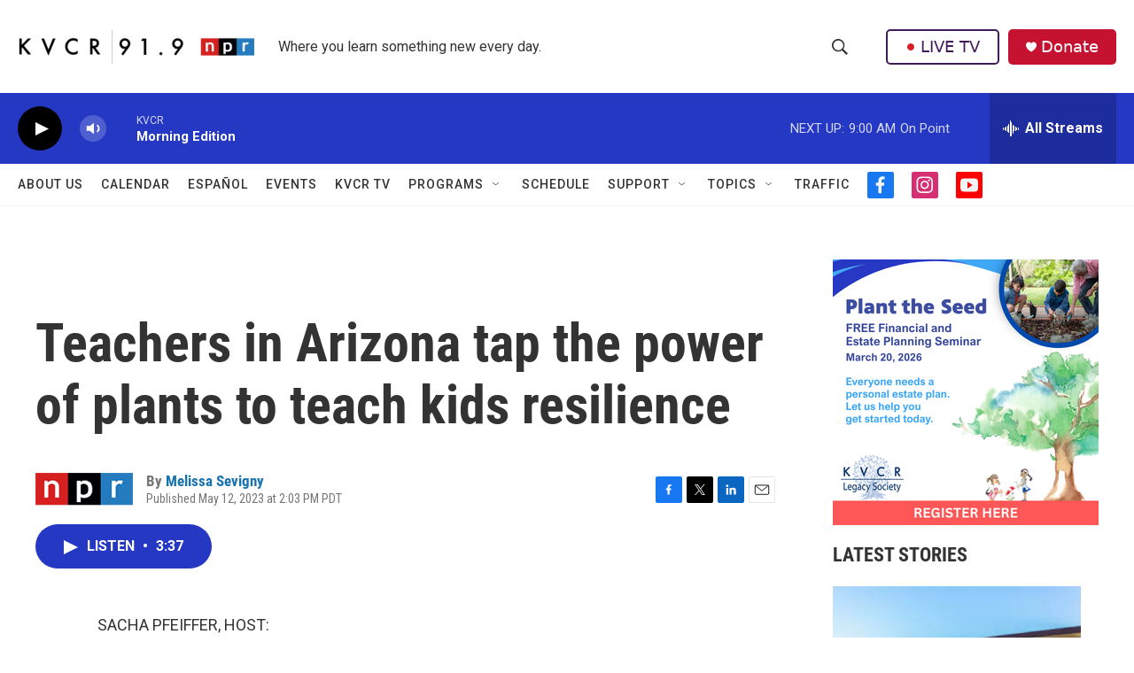

--- FILE ---
content_type: text/html; charset=utf-8
request_url: https://www.google.com/recaptcha/api2/aframe
body_size: 266
content:
<!DOCTYPE HTML><html><head><meta http-equiv="content-type" content="text/html; charset=UTF-8"></head><body><script nonce="u8JCbkUbMoiDh6Lq-UUIpg">/** Anti-fraud and anti-abuse applications only. See google.com/recaptcha */ try{var clients={'sodar':'https://pagead2.googlesyndication.com/pagead/sodar?'};window.addEventListener("message",function(a){try{if(a.source===window.parent){var b=JSON.parse(a.data);var c=clients[b['id']];if(c){var d=document.createElement('img');d.src=c+b['params']+'&rc='+(localStorage.getItem("rc::a")?sessionStorage.getItem("rc::b"):"");window.document.body.appendChild(d);sessionStorage.setItem("rc::e",parseInt(sessionStorage.getItem("rc::e")||0)+1);localStorage.setItem("rc::h",'1769780704657');}}}catch(b){}});window.parent.postMessage("_grecaptcha_ready", "*");}catch(b){}</script></body></html>